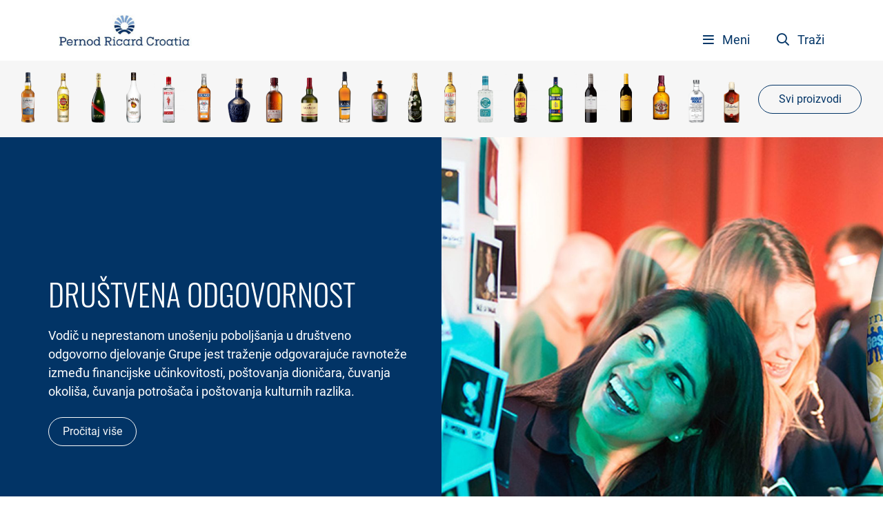

--- FILE ---
content_type: text/html; charset=UTF-8
request_url: https://pernod-ricard-croatia.com/
body_size: 38897
content:

<!DOCTYPE html>
<html lang="sl">
<head>

    <meta  charset="UTF-8">
    <meta name="viewport" content="width=device-width, initial-scale=1">

    <!-- Favicon -->
    <link rel="apple-touch-icon" sizes="57x57" href="/apple-icon-57x57.png">
    <link rel="apple-touch-icon" sizes="60x60" href="/apple-icon-60x60.png">
    <link rel="apple-touch-icon" sizes="72x72" href="/apple-icon-72x72.png">
    <link rel="apple-touch-icon" sizes="76x76" href="/apple-icon-76x76.png">
    <link rel="apple-touch-icon" sizes="114x114" href="/apple-icon-114x114.png">
    <link rel="apple-touch-icon" sizes="120x120" href="/apple-icon-120x120.png">
    <link rel="apple-touch-icon" sizes="144x144" href="/apple-icon-144x144.png">
    <link rel="apple-touch-icon" sizes="152x152" href="/apple-icon-152x152.png">
    <link rel="apple-touch-icon" sizes="180x180" href="/apple-icon-180x180.png">
    <link rel="icon" type="image/png" sizes="192x192"  href="/android-icon-192x192.png">
    <link rel="icon" type="image/png" sizes="32x32" href="/favicon-32x32.png">
    <link rel="icon" type="image/png" sizes="96x96" href="/favicon-96x96.png">
    <link rel="icon" type="image/png" sizes="16x16" href="/favicon-16x16.png">
    <link rel="manifest" href="/manifest.json">
    <meta name="msapplication-TileColor" content="#ffffff">
    <meta name="msapplication-TileImage" content="/ms-icon-144x144.png">
    <meta name="theme-color" content="#ffffff">

    <!-- SEO -->
    				
	<title>Dinamična tvrtka s dugom tradicijom - Pernod Ricard Croatia</title>
	<meta name="description" content="Naš glavni cilj je izgraditi naše marke i ponosni smo što se mnogi od njih svrstavaju među 100 najjačih svjetskih marki u kategoriji žestokih pića i vina." />

	<meta property="fb:app_id" content="">
	<meta property="og:url" content="https://pernod-ricard-croatia.com/" />
	<meta property="og:type" content="website" />
	<meta property="og:title" content="Dinamično podjetje z dolgoletno tradicijo - Pernod Ricard Slovenia" />
	<meta property="og:image" content="https://pernod-ricard-croatia.com/assets/uploads/images/_1200x630_crop_center-center_none/logo_1x1.jpg" />
	<meta property="og:image:width" content="1200" />
	<meta property="og:image:height" content="630" />
	<meta property="og:description" content="Naš glavni cilj je izgraditi naše marke i ponosni smo što se mnogi od njih svrstavaju među 100 najjačih svjetskih marki u kategoriji žestokih pića i vina." />
	<meta property="og:site_name" content="Pernod Ricard Croatia" />
	<meta property="og:locale" content="en" />
	<meta property="og:locale:alternate" content="en" />
	
	<meta name="twitter:card" content="summary_large_image" />
	<meta name="twitter:site" content="" />
	<meta name="twitter:url" content="https://pernod-ricard-croatia.com/" />
	<meta name="twitter:title" content="Dinamično podjetje z dolgoletno tradicijo - Pernod Ricard Slovenia" />
	<meta name="twitter:description" content="Naš glavni cilj je izgraditi naše marke i ponosni smo što se mnogi od njih svrstavaju među 100 najjačih svjetskih marki u kategoriji žestokih pića i vina." />
	<meta name="twitter:image" content="https://pernod-ricard-croatia.com/assets/uploads/images/_1200x600_crop_center-center_none/logo_1x1.jpg" />

	
	<link rel="home" href="https://pernod-ricard-croatia.com/" />
	<link rel="canonical" href="https://pernod-ricard-croatia.com/">

    <!-- Style -->
    <link rel="stylesheet" href="/assets/css/plugins.css?ver=1.0.4">
    <link rel="stylesheet" href="/assets/css/main.css?ver=1.0.5">

    <!-- Javascript -->
    <script src="/assets/js/plugins.js?ver=1.0.4"></script>

   

</head>
<body>




<header>
    <nav class="navbar p-0">

                <div class="search-form d-none align-items-center">
            <div class="container d-block">
                <div class="row">
                    <div class="col d-flex justify-content-between align-items-center">
                        <form action="https://pernod-ricard-croatia.com/trazenje">
                            <input type="text" class="form-control" name="q" placeholder="Traži ...">
                        </form>
                        <a href="javascript:" onclick="toggleMainSearchForm();" class="text-light close-button px-5 py-3"><i class="fal fa-times"></i></a>
                    </div>
                </div>
            </div>
        </div>

                <div class="container d-block nav-topbar">

            <div class="row">
                <div class="col">

                    <div class="d-flex align-items-end justify-content-between py-3">

                                                <a class="navbar-brand" href="/"><img src="/assets/images/PRC_Logo.jpg" alt="Pirnod Ricard Slovenia logo"></a>

                        <div class="header-actions">
                                                        <button class="navbar-toggler collapsed mr-md-3" type="button" data-toggle="collapse" data-target="#navbarsExample01" aria-controls="navbarsExample01" aria-expanded="false" aria-label="Toggle navigation">
                                <i class="far fa-bars mr-md-2"></i> <span class="d-none d-md-inline-block">Meni</span>
                            </button>

                                                        <button class="search-button d-none d-md-inline-block pr-0" onclick="toggleMainSearchForm()">
                                <i class="far fa-search mr-2"></i> Traži
                            </button>
                        </div>

                    </div>

                </div>
            </div>

        </div>

                <div class="navbar-collapse collapse nav-content" id="navbarsExample01">
            <div class="container d-block pb-5">
                <div class="row">
                    <div class="col-12 col-sm-6 col-md-3">
                        <div class="header-col-1">
                            <a href="/proizvodi" class="head-title">Proizvodi</a>
                            <ul class="head-links">
                                <li>
                                    <a href="/proizvodi">Naši proizvodi </a>
                                </li>
                            </ul>
                            <a href="/drustvena-odgovornost" class="head-title">Društvena odgovornost</a>
                            <ul class="head-links">
                                <li><a href="/drustvena-odgovornost/globalna-strategija">Globalna strategija</a></li>
                                <li><a href="/drustvena-odgovornost/lokalna-inicijativa">Lokalna inicijativa</a></li>
                                <li><a href="/drustvena-odgovornost/kodeks-trznisnog-komuniciranja">Kodeks tržišnog komuniciranja</a></li>
                            </ul>
                        </div>
                    </div>
                    <div class="col-12 col-sm-6 col-md-3">
                        <div class="header-col-2">
                            <a href="/o-nama" class="head-title">O nama</a>
                            <ul class="head-links">
                                <li><a href="/o-nama/pernod-ricard-croatia">Pernod Ricard Croatia</a></li>
                                <li><a href="/o-nama/pernod-ricard-u-svijetu">Pernod Ricard u svijetu</a></li>
                                <li><a href="/o-nama/povijest">Povijest</a></li>
                                <li><a href="/o-nama/vrijednosti">Vrijednosti</a></li>
                                <li><a href="/o-nama/zaposlenje">Zaposlenje</a></li>
                            </ul>
                        </div>
                    </div>
                    <div class="col-12 col-sm-6 col-md-3">
                        <div class="header-col-3">
                            <a href="/novosti" class="head-title">Novosti</a>
                            <ul class="head-links">
                                <li>
                                    <a href="/novosti">Novosti iz svijeta Pernod Ricard</a>
                                </li>
                            </ul>
                            <a href="/business-to-business" class="head-title">B2B</a>
                            <ul class="head-links">
                                <!-- <li><a href="#">Trgovina B2B</a></li> -->
                                <li><a href="/business-to-business">B2B Kontakt</a></li>
                            </ul>
                        </div>
                    </div>
                    <div class="col-12 col-sm-6 col-md-3">
                        <div class= "header-col-4">
                            <a href="/kontakt" class="head-title">Kontakt</a>
                            <ul class="head-links">
                                <li class="pb-4 mb-4 border-bottom"><a href="/kontakt">Kontaktirajte nas</a></li>
                                <li class="contact-item"><em>t</em> <a href= "phone:0038513440888">+385 1 3440 888</a></li>
                                <li class="contact-item"><em>e</em> <a href= "mailto:info@pernod-ricard-croatia.com">info@pernod-ricard-croatia.com</a></li>
                            </ul>
                            <div class="head-button pt-4 border-top mt-4">
                                <a href="https://www.pernod-ricard.com/en" target="_blank" class="btn btn-outline-light">Posjetite globalnu stranicu</a>
                            </div>
                        </div>
                    </div>
                </div>

            </div>
        </div>
    </nav>
</header>

<main>
    
	<style type="text/css">
	@media(max-width:768px) {
		.homepage-slider .slide .slide-content h2 {
			font-size: 30px;	
		}
	}
	</style>

                                    <section class="products-gallery opacity-0">
                <div class="container-fluid">
                    <div class="row">
                        <div class="col">
                            <div class="d-flex justify-content-between align-items-center py-3">
                                <div class="product-gallery-wrapper">
                                    <ul class="products-slider m-0 p-0">
                                                                                    <li>
                                                <span class="background-circle"><span class="circle"></span></span>
                                                <a href="https://pernod-ricard-croatia.com/proizvodi/škotski-viski-blended/chivas-regal">
                                                    <img src="https://pernod-ricard-croatia.com/assets/uploads/images/_thumbnail/chivas-12y_2.png" alt="Chivas Regal" class="img-responsive">
                                                </a>
                                            </li>
                                                                                    <li>
                                                <span class="background-circle"><span class="circle"></span></span>
                                                <a href="https://pernod-ricard-croatia.com/proizvodi/vodka/absolut">
                                                    <img src="https://pernod-ricard-croatia.com/assets/uploads/images/_thumbnail/absolut-original.png" alt="Absolut" class="img-responsive">
                                                </a>
                                            </li>
                                                                                    <li>
                                                <span class="background-circle"><span class="circle"></span></span>
                                                <a href="https://pernod-ricard-croatia.com/proizvodi/škotski-viski-blended/ballantines">
                                                    <img src="https://pernod-ricard-croatia.com/assets/uploads/images/_thumbnail/ballantines_finest.png" alt="Ballantine&#039;s" class="img-responsive">
                                                </a>
                                            </li>
                                                                                    <li>
                                                <span class="background-circle"><span class="circle"></span></span>
                                                <a href="https://pernod-ricard-croatia.com/proizvodi/irski-viski/jameson">
                                                    <img src="https://pernod-ricard-croatia.com/assets/uploads/images/_thumbnail/jameson-original.png" alt="Jameson" class="img-responsive">
                                                </a>
                                            </li>
                                                                                    <li>
                                                <span class="background-circle"><span class="circle"></span></span>
                                                <a href="https://pernod-ricard-croatia.com/proizvodi/cognac/martell">
                                                    <img src="https://pernod-ricard-croatia.com/assets/uploads/images/_thumbnail/Martell_VS.png" alt="Martell" class="img-responsive">
                                                </a>
                                            </li>
                                                                                    <li>
                                                <span class="background-circle"><span class="circle"></span></span>
                                                <a href="https://pernod-ricard-croatia.com/proizvodi/škotski-viski-blended/the-glenlivet">
                                                    <img src="https://pernod-ricard-croatia.com/assets/uploads/images/_thumbnail/glenlivet_founders_reserve.png" alt="The Glenlivet" class="img-responsive">
                                                </a>
                                            </li>
                                                                                    <li>
                                                <span class="background-circle"><span class="circle"></span></span>
                                                <a href="https://pernod-ricard-croatia.com/proizvodi/rum/havana-club">
                                                    <img src="https://pernod-ricard-croatia.com/assets/uploads/images/_thumbnail/havana_club-3.png" alt="Havana Club" class="img-responsive">
                                                </a>
                                            </li>
                                                                                    <li>
                                                <span class="background-circle"><span class="circle"></span></span>
                                                <a href="https://pernod-ricard-croatia.com/proizvodi/šampanjci-in-penine/g-h-mumm">
                                                    <img src="https://pernod-ricard-croatia.com/assets/uploads/images/_thumbnail/gh_mumm_grand.png" alt="G.H.Mumm" class="img-responsive">
                                                </a>
                                            </li>
                                                                                    <li>
                                                <span class="background-circle"><span class="circle"></span></span>
                                                <a href="https://pernod-ricard-croatia.com/proizvodi/liker/malibu">
                                                    <img src="https://pernod-ricard-croatia.com/assets/uploads/images/_thumbnail/malibu_200526_120032.png" alt="Malibu" class="img-responsive">
                                                </a>
                                            </li>
                                                                                    <li>
                                                <span class="background-circle"><span class="circle"></span></span>
                                                <a href="https://pernod-ricard-croatia.com/proizvodi/džin/beefeater">
                                                    <img src="https://pernod-ricard-croatia.com/assets/uploads/images/_thumbnail/beefeater_2022-12-15-093438.png" alt="Beefeater" class="img-responsive">
                                                </a>
                                            </li>
                                                                                    <li>
                                                <span class="background-circle"><span class="circle"></span></span>
                                                <a href="https://pernod-ricard-croatia.com/proizvodi/aperitiv/ricard">
                                                    <img src="https://pernod-ricard-croatia.com/assets/uploads/images/_thumbnail/ricard_200527_115516.png" alt="Ricard" class="img-responsive">
                                                </a>
                                            </li>
                                                                                    <li>
                                                <span class="background-circle"><span class="circle"></span></span>
                                                <a href="https://pernod-ricard-croatia.com/proizvodi/škotski-viski-blended/royal-salute">
                                                    <img src="https://pernod-ricard-croatia.com/assets/uploads/images/_thumbnail/royal_salute_200525_132157.png" alt="Royal Salute" class="img-responsive">
                                                </a>
                                            </li>
                                                                                    <li>
                                                <span class="background-circle"><span class="circle"></span></span>
                                                <a href="https://pernod-ricard-croatia.com/proizvodi/škotski-viski-blended/aberlour">
                                                    <img src="https://pernod-ricard-croatia.com/assets/uploads/images/_thumbnail/aberlour12.png" alt="Aberlour" class="img-responsive">
                                                </a>
                                            </li>
                                                                                    <li>
                                                <span class="background-circle"><span class="circle"></span></span>
                                                <a href="https://pernod-ricard-croatia.com/proizvodi/irski-viski/redbreast">
                                                    <img src="https://pernod-ricard-croatia.com/assets/uploads/images/_thumbnail/redbreast_200526_114036.png" alt="Redbreast" class="img-responsive">
                                                </a>
                                            </li>
                                                                                    <li>
                                                <span class="background-circle"><span class="circle"></span></span>
                                                <a href="https://pernod-ricard-croatia.com/proizvodi/škotski-viski-blended/scapa">
                                                    <img src="https://pernod-ricard-croatia.com/assets/uploads/images/_thumbnail/scapa.png" alt="Scapa" class="img-responsive">
                                                </a>
                                            </li>
                                                                                    <li>
                                                <span class="background-circle"><span class="circle"></span></span>
                                                <a href="https://pernod-ricard-croatia.com/proizvodi/džin/monkey-47">
                                                    <img src="https://pernod-ricard-croatia.com/assets/uploads/images/_thumbnail/monkey-47.png" alt="Monkey 47" class="img-responsive">
                                                </a>
                                            </li>
                                                                                    <li>
                                                <span class="background-circle"><span class="circle"></span></span>
                                                <a href="https://pernod-ricard-croatia.com/proizvodi/šampanjci-in-penine/perrier-jouët">
                                                    <img src="https://pernod-ricard-croatia.com/assets/uploads/images/_thumbnail/perrier-jouet_sampanjec.png" alt="Perrier-Jouët" class="img-responsive">
                                                </a>
                                            </li>
                                                                                    <li>
                                                <span class="background-circle"><span class="circle"></span></span>
                                                <a href="https://pernod-ricard-croatia.com/proizvodi/aperitiv/lillet">
                                                    <img src="https://pernod-ricard-croatia.com/assets/uploads/images/_thumbnail/lillet_blanc.png" alt="Lillet" class="img-responsive">
                                                </a>
                                            </li>
                                                                                    <li>
                                                <span class="background-circle"><span class="circle"></span></span>
                                                <a href="https://pernod-ricard-croatia.com/proizvodi/tequila/olmeca">
                                                    <img src="https://pernod-ricard-croatia.com/assets/uploads/images/_thumbnail/OLMECA-SILVER.png" alt="Olmeca" class="img-responsive">
                                                </a>
                                            </li>
                                                                                    <li>
                                                <span class="background-circle"><span class="circle"></span></span>
                                                <a href="https://pernod-ricard-croatia.com/proizvodi/liker/kahlua">
                                                    <img src="https://pernod-ricard-croatia.com/assets/uploads/images/_thumbnail/KAHLUA2.png" alt="Kahlua" class="img-responsive">
                                                </a>
                                            </li>
                                                                                    <li>
                                                <span class="background-circle"><span class="circle"></span></span>
                                                <a href="https://pernod-ricard-croatia.com/proizvodi/aperitiv/becherovka">
                                                    <img src="https://pernod-ricard-croatia.com/assets/uploads/images/_thumbnail/becherovka_200527_120140.png" alt="Becherovka" class="img-responsive">
                                                </a>
                                            </li>
                                                                                    <li>
                                                <span class="background-circle"><span class="circle"></span></span>
                                                <a href="https://pernod-ricard-croatia.com/proizvodi/vina-avstralija/jacobs-creek">
                                                    <img src="https://pernod-ricard-croatia.com/assets/uploads/images/_thumbnail/jacobs-creek-shiraz.png" alt="Jacob&#039;s Creek" class="img-responsive">
                                                </a>
                                            </li>
                                                                                    <li>
                                                <span class="background-circle"><span class="circle"></span></span>
                                                <a href="https://pernod-ricard-croatia.com/proizvodi/vina-španija/campo-viejo">
                                                    <img src="https://pernod-ricard-croatia.com/assets/uploads/images/_thumbnail/campoviejo_tempranillo.png" alt="Campo Viejo" class="img-responsive">
                                                </a>
                                            </li>
                                                                            </ul>
                                </div>
                                <a href="/proizvodi" class="btn btn-outline-primary mx-3 d-none d-md-inline-block">Svi proizvodi</a>
                            </div>
                        </div>
                    </div>
                    <div class="row d-md-none text-center">
                        <div class="col">
                            <a href="/proizvodi" class="btn btn-outline-primary my-3 d-inline-block">Svi proizvodi</a>
                        </div>
                    </div>
                </div>
            </section>
        

                <section class="homepage-slider">
            <div class="main-slider">
                                <div class="slide" style="background-color:#023466;">
                    <div class="container">
                        <div class="row">
                            <div class="col-12 col-md-6 d-flex align-items-center px-0">
                                <div class="slide-content pr-md-5">
                                    <div class="mobile-image d-block d-md-none" style="background-image: url(https://pernod-ricard-croatia.com/assets/uploads/images/_bannerImage/odgovornost.jpg)"></div>
                                    <h2 class="mb-3">Društvena odgovornost</h2>
                                                                        <p class="mb-4">Vodič u neprestanom unošenju poboljšanja u društveno odgovorno djelovanje Grupe jest traženje odgovarajuće ravnoteže između financijske učinkovitosti, poštovanja dioničara, čuvanja okoliša, čuvanja potrošača i poštovanja kulturnih razlika.</p>
                                                                        <a href="https://pernod-ricard-croatia.com/drustvena-odgovornost"  type="button" class="btn btn-outline-light">Pročitaj više</a>
                                </div>
                            </div>
                            <div class="d-none d-md-block col-md-6 position-relative">
                                <img src="https://pernod-ricard-croatia.com/assets/uploads/images/_bannerImage/odgovornost.jpg" alt="" role="presentation">
                            </div>
                        </div>
                    </div>
                </div>
                            </div>
                    </section>


                    <section class="blogs py-5 bg-light">
        <div class="container">
            <div class="row mb-3">
                <div class="col">
                    <p class="section-title">Novosti</p>
                </div>
            </div>
            <div class="row mb-3 mb-md-5">
                                    <div class="col-12 col-sm-6 col-md-4 mb-4 mb-md-0">
                        <div class="blog-card">
        <div style="background-image: url(https://pernod-ricard-croatia.com/assets/uploads/images/_blogThumbnail2/drink-watter.jpg)" class="thumbnail-image"></div>
        <div class="blog-content">
        <p class="date">22.3.2024</p>
        <h3 class="match-height-row">Pernod Ricard pokreće novu digitalnu kampanju za svoju vodeću inicijativu odgovornog konzumiranja: Pijte više vode</h3>
        <a href="https://pernod-ricard-croatia.com/novosti/pernod-ricard-pokrece-novu-digitalnu-kampanju-za-svoju-vodecu-inicijativu-odgovornog-konzumiranja-pijte-vise-vode" type="button" class="btn btn-outline-primary">Pročitaj više</a>
    </div>
    <a href="https://pernod-ricard-croatia.com/novosti/pernod-ricard-pokrece-novu-digitalnu-kampanju-za-svoju-vodecu-inicijativu-odgovornog-konzumiranja-pijte-vise-vode" class="blog-link"></a>
</div>                    </div>
                                    <div class="col-12 col-sm-6 col-md-4 mb-4 mb-md-0">
                        <div class="blog-card">
        <div style="background-image: url(https://pernod-ricard-croatia.com/assets/uploads/images/_blogThumbnail2/fc366836-82d9-4476-a145-32a8215c979f.jpeg)" class="thumbnail-image"></div>
        <div class="blog-content">
        <p class="date">4.3.2024</p>
        <h3 class="match-height-row">Pernod Ricard se pridružuje Svjetskom poslovnom vijeću za održivi razvoj</h3>
        <a href="https://pernod-ricard-croatia.com/novosti/pernod-ricard-se-pridruzuje-svjetskom-poslovnom-vijecu-za-odrzivi-razvoj" type="button" class="btn btn-outline-primary">Pročitaj više</a>
    </div>
    <a href="https://pernod-ricard-croatia.com/novosti/pernod-ricard-se-pridruzuje-svjetskom-poslovnom-vijecu-za-odrzivi-razvoj" class="blog-link"></a>
</div>                    </div>
                                    <div class="col-12 col-sm-6 col-md-4 mb-4 mb-md-0">
                        <div class="blog-card">
        <div style="background-image: url(https://pernod-ricard-croatia.com/assets/uploads/images/_blogThumbnail2/sustainibility.jpg)" class="thumbnail-image"></div>
        <div class="blog-content">
        <p class="date">21.2.2024</p>
        <h3 class="match-height-row">Pernod Ricard objavljuje novu upravu za održivost i odgovornost</h3>
        <a href="https://pernod-ricard-croatia.com/novosti/pernod-ricard-objavljuje-novu-upravu-za-odrzivost-i-odgovornost" type="button" class="btn btn-outline-primary">Pročitaj više</a>
    </div>
    <a href="https://pernod-ricard-croatia.com/novosti/pernod-ricard-objavljuje-novu-upravu-za-odrzivost-i-odgovornost" class="blog-link"></a>
</div>                    </div>
                            </div>
            <div class="row">
                <div class="col text-center">
                    <a href="/novosti" type="button" class="btn btn-outline-primary">Sve novosti</a>
                </div>
            </div>
        </div>
    </section>


                <section class="full-page-banner py-4" style="background-image: url(/assets/images/homepageImg/DruzbenaOdgovornost_Banner.png)">
            <div class="container">
                <div class="row">
                    <div class="col text-center">
                        <div class="banner-content d-flex align-items-center justify-content-center">
                            <div>
                                <h2>Društvena <span>odgovornost</span></h2>
                                <p>Vodič u neprestanom unošenju poboljšanja u društveno odgovorno djelovanje Grupe jest traženje odgovarajuće ravnoteže između financijske učinkovitosti, poštovanja dioničara, čuvanja okoliša, čuvanja potrošača i poštovanja kulturnih razlika.</p>
                                <img src="/assets/images/homepageImg/LetsBeSmart.png" alt="" role="presentation" class="img-responsive d-block mx-auto my-4">
                                <a href="/drustvena-odgovornost" class="btn btn-outline-light">Društvena odgovornost</a>
                            </div>
                        </div>
                    </div>
                </div>
            </div>
        </section>

                <section class="full-page-banner py-4" style="background-image: url(/assets/images/homepageImg/PRWorld_Banner.png)">
            <div class="container">
                <div class="row">
                    <div class="col text-center">
                        <div class="banner-content d-flex align-items-center justify-content-center">
                            <div>
                                <h2>Pernod Ricard</h2>
                                <h3 class="my-4">Pernod Ricard je među vodećim poduzećima u svijetu na području industrije vina i žestokih pića. </h3>
                                <p>Od osnivanja 1975. godine poduzeće Pernod Ricard diktiralo je neprestani razvoj koji se temelji na ambicijama i vrijednostima s kojima poduzeće izražava svoj identitet i poslovnu kulturu.</p>
                                <a href="/o-nama/pernod-ricard-u-svijetu" class="btn btn-outline-light">Pernod Ricard u svijetu</a>
                            </div>
                        </div>
                    </div>
                </div>
            </div>
        </section>

    </main>


<footer>
    <div class="footer-content">
        <div class="container py-4">
            <div class="row">
                <div class="col-12 col-sm-6 col-md-3">
                    <div class="header-col-1">
                        <a href="/proizvodi" class="head-title">Proizvodi</a>
                        <ul class="head-links">
                            <li>
                                <a href="/proizvodi">Naši proizvodi </a>
                            </li>
                        </ul>
                        <a href="/drustvena-odgovornost" class="head-title d-block mt-3">Društvena odgovornost</a>
                        <ul class="head-links">
                            <li><a href="/drustvena-odgovornost/globalna-strategija">Globalna strategija</a></li>
                            <li><a href="/drustvena-odgovornost/lokalna-inicijativa">Lokalna inicijativa</a></li>
                            <li><a href="/drustvena-odgovornost/kodeks-trznisnog-komuniciranja">Kodeks tržišnog komuniciranja</a></li>
                        </ul>
                    </div>
                </div>
                <div class="col-12 col-sm-6 col-md-3">
                    <div class="header-col-2">
                        <a href="/o-nama" class="head-title">O nama</a>
                        <ul class="head-links">
                            <li><a href="/o-nama/pernod-ricard-croatia">Pernod Ricard Croatia</a></li>
                            <li><a href="/o-nama/pernod-ricard-u-svijetu">Pernod Ricard u svijetu</a></li>
                            <li><a href="/o-nama/povijest">Povijest</a></li>
                            <li><a href="/o-nama/vrijednosti">Vrijednosti</a></li>
                            <li><a href="/o-nama/zaposlenje">Zaposlenje</a></li>
                        </ul>
                    </div>
                </div>
                <div class="col-12 col-sm-6 col-md-3">
                    <div class="header-col-3">
                        <a href="/novosti" class="head-title">Novosti</a>
                        <ul class="head-links">
                            <li>
                                <a href="/novosti">Novosti iz svijeta Pernod Ricard</a>
                            </li>
                        </ul>
                        <a href="/business-to-business" class="head-title d-block mt-3">B2B</a>
                        <ul class="head-links">
                            <!-- <li><a href="#">Trgovina B2B</a></li> -->
                            <li><a href="/business-to-business">B2B Kontakt</a></li>
                        </ul>
                    </div>
                </div>
                <div class="col-12 col-sm-6 col-md-3">
                    <div class= "header-col-4">
                        <a class="navbar-brand border-bottom pb-4 mb-4" href="/"><img src="/assets/images/pernod_cro_logo_grey.png"></a>
                        <ul class="head-links">
                            <li class="contact-item d-flex justify-content-start"><em>a</em> <a href="javascript:">AVENIJA VEĆESLAVA HOLJEVCA 40, 10 020 ZAGREB</a></li>
                            <li class="contact-item"><em>t</em> <a href="phone:0038513440888">+385 1 3440 888</a></li>
                            <li class="contact-item"><em>iob</em> <a href="javascript:">45484104337</a></li>
                            <li class="contact-item"><em>e</em> <a href="mailto:info@pernod-ricard-croatia.com">info@pernod-ricard-croatia.com</a></li>
                        </ul>
                        <div class="head-button pt-4 border-top mt-4"></div>
                    </div>
                </div>
            </div>
            <div class="row pt-4">
                <div class="col-12 col-md-9">
                    <div class="news-subscription-button d-block d-md-flex align-items-center justify-content-between p-2 text-center text-md-left mb-4 mb-md-0">
                        <img src="/assets/images/excellence-operationnelle_0.png" role="presentation" alt="" class="mx-auto mb-3 mb-md-0 mx-md-0 img-fluid">
                        <p class="m-0 px-3">
                            PRETPLATITE SE NA E-VIJESTI IZ ŠARENOG SVIJETA ROBNIH MARKI GRUPE PERNOD RICARD.
                        </p>
                        <a href="/periskop" class="link"></a>
                    </div>
                </div>
            </div>
        </div>
    </div>

    <div class="bottom-footer">
        <div class="container">
            <div class="row">
                <div class="col">
                    <ul class="d-md-flex justify-content-between align-items-center list-inline m-0 py-4">
                        <li class="list-inline-item mb-3 mb-md-0">
                            <p class="m-0">Molimo Vas da naše proizvode odgovorno konzumirate.</p>
                        </li>
                        <li class="list-inline-item mb-3 mb-md-0">
                            <img src="/assets/images/logo_responsible_party_long.png" alt="" role="presentation" class="img-responsive">
                        </li>
                        <li class="list-inline-item mb-3 mb-md-0">
                            <p class="m-0">
                                © Pernod Ricard Croatia, 2026
                            </p>
                        </li>
                        <li class="list-inline-item mb-3 mb-md-0 d-block d-md-inline-block">
                            <a href="/stranica/pravna-obavijest">Pravna obavijest</a>
                        </li>
                        <li class="list-inline-item mb-3 mb-md-0 d-block d-md-inline-block">
                            <a href="/stranica/suglasnost-za-obradu-osobnih-podataka">Obrada osobnih podataka</a>
                        </li>
                        <li class="list-inline-item mb-3 mb-md-0 d-block d-md-inline-block">
                            <a href="http://www.emporij.net/">Autori</a>
                        </li>
                    </ul>
                </div>
            </div>
        </div>
    </div>
</footer>
<script src="/assets/js/main.js?ver=1.0.4"></script>

<!-- Age verification -->
<script>if(!userAgentIsCrawler() && !checkCookie("prn_year") && "naslovna-stran" !== "godina") { window.location.href = "/godina" }</script>

</body>
</html>



--- FILE ---
content_type: text/css
request_url: https://pernod-ricard-croatia.com/assets/css/main.css?ver=1.0.5
body_size: 32257
content:
@font-face{font-family:Monoton;src:url("/assets/fonts/subset-Monoton-Regular.woff2") format("woff2"),url("/assets/fonts/subset-Monoton-Regular.woff") format("woff");font-weight:400;font-style:normal}@font-face{font-family:Oswald;font-style:normal;font-weight:200;src:url("/assets/fonts/oswald-v31-latin-ext_latin-200.eot");src:local(""),url("/assets/fonts/oswald-v31-latin-ext_latin-200.eot?#iefix") format("embedded-opentype"),url("/assets/fonts/oswald-v31-latin-ext_latin-200.woff2") format("woff2"),url("/assets/fonts/oswald-v31-latin-ext_latin-200.woff") format("woff"),url("/assets/fonts/oswald-v31-latin-ext_latin-200.ttf") format("truetype"),url("/assets/fonts/oswald-v31-latin-ext_latin-200.svg#Oswald") format("svg")}@font-face{font-family:Oswald;font-style:normal;font-weight:300;src:url("/assets/fonts/oswald-v31-latin-ext_latin-300.eot");src:local(""),url("/assets/fonts/oswald-v31-latin-ext_latin-300.eot?#iefix") format("embedded-opentype"),url("/assets/fonts/oswald-v31-latin-ext_latin-300.woff2") format("woff2"),url("/assets/fonts/oswald-v31-latin-ext_latin-300.woff") format("woff"),url("/assets/fonts/oswald-v31-latin-ext_latin-300.ttf") format("truetype"),url("/assets/fonts/oswald-v31-latin-ext_latin-300.svg#Oswald") format("svg")}@font-face{font-family:Oswald;font-style:normal;font-weight:400;src:url("/assets/fonts/oswald-v31-latin-ext_latin-regular.eot");src:local(""),url("/assets/fonts/oswald-v31-latin-ext_latin-regular.eot?#iefix") format("embedded-opentype"),url("/assets/fonts/oswald-v31-latin-ext_latin-regular.woff2") format("woff2"),url("/assets/fonts/oswald-v31-latin-ext_latin-regular.woff") format("woff"),url("/assets/fonts/oswald-v31-latin-ext_latin-regular.ttf") format("truetype"),url("/assets/fonts/oswald-v31-latin-ext_latin-regular.svg#Oswald") format("svg")}@font-face{font-family:Oswald;font-style:normal;font-weight:500;src:url("/assets/fonts/oswald-v31-latin-ext_latin-500.eot");src:local(""),url("/assets/fonts/oswald-v31-latin-ext_latin-500.eot?#iefix") format("embedded-opentype"),url("/assets/fonts/oswald-v31-latin-ext_latin-500.woff2") format("woff2"),url("/assets/fonts/oswald-v31-latin-ext_latin-500.woff") format("woff"),url("/assets/fonts/oswald-v31-latin-ext_latin-500.ttf") format("truetype"),url("/assets/fonts/oswald-v31-latin-ext_latin-500.svg#Oswald") format("svg")}@font-face{font-family:Oswald;font-style:normal;font-weight:600;src:url("/assets/fonts/oswald-v31-latin-ext_latin-600.eot");src:local(""),url("/assets/fonts/oswald-v31-latin-ext_latin-600.eot?#iefix") format("embedded-opentype"),url("/assets/fonts/oswald-v31-latin-ext_latin-600.woff2") format("woff2"),url("/assets/fonts/oswald-v31-latin-ext_latin-600.woff") format("woff"),url("/assets/fonts/oswald-v31-latin-ext_latin-600.ttf") format("truetype"),url("/assets/fonts/oswald-v31-latin-ext_latin-600.svg#Oswald") format("svg")}@font-face{font-family:Oswald;font-style:normal;font-weight:700;src:url("/assets/fonts/oswald-v31-latin-ext_latin-700.eot");src:local(""),url("/assets/fonts/oswald-v31-latin-ext_latin-700.eot?#iefix") format("embedded-opentype"),url("/assets/fonts/oswald-v31-latin-ext_latin-700.woff2") format("woff2"),url("/assets/fonts/oswald-v31-latin-ext_latin-700.woff") format("woff"),url("/assets/fonts/oswald-v31-latin-ext_latin-700.ttf") format("truetype"),url("/assets/fonts/oswald-v31-latin-ext_latin-700.svg#Oswald") format("svg")}@font-face{font-family:Roboto;font-style:normal;font-weight:300;src:url("/assets/fonts/roboto-v20-latin-ext_latin-300.eot");src:local("Roboto Light"),local("Roboto-Light"),url("/assets/fonts/roboto-v20-latin-ext_latin-300.eot?#iefix") format("embedded-opentype"),url("/assets/fonts/roboto-v20-latin-ext_latin-300.woff2") format("woff2"),url("/assets/fonts/roboto-v20-latin-ext_latin-300.woff") format("woff"),url("/assets/fonts/roboto-v20-latin-ext_latin-300.ttf") format("truetype"),url("/assets/fonts/roboto-v20-latin-ext_latin-300.svg#Roboto") format("svg")}@font-face{font-family:Roboto;font-style:normal;font-weight:400;src:url("/assets/fonts/roboto-v20-latin-ext_latin-regular.eot");src:local("Roboto"),local("Roboto-Regular"),url("/assets/fonts/roboto-v20-latin-ext_latin-regular.eot?#iefix") format("embedded-opentype"),url("/assets/fonts/roboto-v20-latin-ext_latin-regular.woff2") format("woff2"),url("/assets/fonts/roboto-v20-latin-ext_latin-regular.woff") format("woff"),url("/assets/fonts/roboto-v20-latin-ext_latin-regular.ttf") format("truetype"),url("/assets/fonts/roboto-v20-latin-ext_latin-regular.svg#Roboto") format("svg")}@font-face{font-family:Roboto;font-style:normal;font-weight:500;src:url("/assets/fonts/roboto-v20-latin-ext_latin-500.eot");src:local("Roboto Medium"),local("Roboto-Medium"),url("/assets/fonts/roboto-v20-latin-ext_latin-500.eot?#iefix") format("embedded-opentype"),url("/assets/fonts/roboto-v20-latin-ext_latin-500.woff2") format("woff2"),url("/assets/fonts/roboto-v20-latin-ext_latin-500.woff") format("woff"),url("/assets/fonts/roboto-v20-latin-ext_latin-500.ttf") format("truetype"),url("/assets/fonts/roboto-v20-latin-ext_latin-500.svg#Roboto") format("svg")}@font-face{font-family:Roboto;font-style:normal;font-weight:700;src:url("/assets/fonts/roboto-v20-latin-ext_latin-700.eot");src:local("Roboto Bold"),local("Roboto-Bold"),url("/assets/fonts/roboto-v20-latin-ext_latin-700.eot?#iefix") format("embedded-opentype"),url("/assets/fonts/roboto-v20-latin-ext_latin-700.woff2") format("woff2"),url("/assets/fonts/roboto-v20-latin-ext_latin-700.woff") format("woff"),url("/assets/fonts/roboto-v20-latin-ext_latin-700.ttf") format("truetype"),url("/assets/fonts/roboto-v20-latin-ext_latin-700.svg#Roboto") format("svg")}@font-face{font-family:Roboto;font-style:normal;font-weight:900;src:url("/assets/fonts/roboto-v20-latin-ext_latin-900.eot");src:local("Roboto Black"),local("Roboto-Black"),url("/assets/fonts/roboto-v20-latin-ext_latin-900.eot?#iefix") format("embedded-opentype"),url("/assets/fonts/roboto-v20-latin-ext_latin-900.woff2") format("woff2"),url("/assets/fonts/roboto-v20-latin-ext_latin-900.woff") format("woff"),url("/assets/fonts/roboto-v20-latin-ext_latin-900.ttf") format("truetype"),url("/assets/fonts/roboto-v20-latin-ext_latin-900.svg#Roboto") format("svg")}body{font-family:Roboto,sans-serif;color:#20262c}body.simple{background-size:cover;background-repeat:no-repeat;background-position:50%}h1,h2,h3,h4,h5,h6{font-family:Oswald,sans-serif;font-weight:300}.btn{border-radius:30px;padding:8px 20px}.btn-outline-primary{border:1px solid #023466;color:#023466}.btn-outline-primary,.btn-outline-primary:hover{transition:border .25s,color .25s;-webkit-transition:border .25s,color .25s;-moz-transition:border .25s,color .25s;-o-transition:border .25s,color .25s}.btn-outline-primary:hover{background:#023466;border:1px solid #fff;color:#fff}.btn-secondary{background-color:#023466;color:#fff;border:none}.btn-secondary:active,.btn-secondary:focus,.btn-secondary:hover{background-color:#00427a!important;color:#fff;-webkit-box-shadow:none!important;box-shadow:none!important}.form-control:focus{-webkit-box-shadow:none!important;box-shadow:none!important}.text-primary-light{color:#71a0cb}.text-default{color:#20262c!important}.text-grey{color:#b3b3b3!important}:focus{outline:none}.bg-light{background:#f4f4f4!important}.small-title{font-size:22px;color:#023466;font-family:Roboto,sans-serif;font-weight:300}.pernod-title h1{font-size:44px;font-family:Oswald,sans-serif;text-transform:uppercase}.pernod-title h1,.pernod-title h2{color:#023466;margin-top:0;margin-bottom:20px;font-weight:300}.pernod-title h2{font-size:22px}form label{font-size:14px;line-height:25px;text-transform:uppercase;color:#023466;letter-spacing:.48px;font-weight:400;margin-bottom:3px;margin-top:10px}form label.legal{text-transform:none}form label span:not(.text){color:red;display:inline-block;margin-left:2px}form input,form textarea{background-color:#f6f6f6!important;border-radius:0!important}form .extra{font-family:Roboto,sans-serif;font-size:18px;font-weight:700;font-stretch:normal;font-style:normal;line-height:1.5;letter-spacing:normal;text-align:left;color:#023466;margin-bottom:0}.opacity-0{opacity:0}.small-text{font-family:Roboto,sans-serif;font-size:14px;font-weight:400;font-stretch:normal;font-style:normal;line-height:1.64;letter-spacing:normal;text-align:left;color:#676b70}blockquote img{max-width:40px;float:none;width:auto;position:relative;top:-10px}blockquote .text{color:#00427a;font-family:Roboto,sans-serif;font-size:22px;font-weight:300;font-stretch:normal;font-style:normal;line-height:1.36;letter-spacing:normal;text-align:left}blockquote .author{font-family:Roboto,sans-serif;color:#71a0cb}.ignore-label,blockquote .author{font-size:18px;font-weight:400;font-stretch:normal;font-style:normal;line-height:1.5;letter-spacing:normal;text-align:left}.ignore-label{text-transform:none;color:#20262c;display:inline-block;margin-left:5px}header .navbar .search-form{position:absolute;top:0;left:0;right:0;bottom:0;z-index:100;background-color:#00427a}header .navbar .search-form form{display:block;width:100%}header .navbar .search-form form input{background:none;border:none;color:#fff;font-size:28px;border-radius:0;padding:0;width:100%;display:block;background-color:transparent!important}header .navbar .search-form form ::-webkit-input-placeholder{color:#fff;opacity:1}header .navbar .search-form form ::-moz-placeholder{color:#fff;opacity:1}header .navbar .search-form form ::-ms-input-placeholder{opacity:1}header .navbar .search-form form ::placeholder{color:#fff;opacity:1}header .navbar .search-form form :-ms-input-placeholder,header .navbar .search-form form ::-ms-input-placeholder{color:#fff}header .navbar .search-form .close-button{font-size:24px}header .navbar .nav-topbar .navbar-brand img{width:210px;max-width:100%;display:block}header .navbar .nav-topbar button{color:#023466;font-size:18px}header .navbar .nav-topbar button.search-button{background:transparent;border:none}header .navbar .nav-topbar button:focus{outline:none}header .navbar .nav-content{background-color:#00427a;position:absolute;top:88px;left:0;right:0;z-index:1000}header .navbar .nav-content .head-title{color:#71a0cb;text-transform:uppercase;font-size:22px;font-family:Oswald,sans-serif;margin-bottom:5px;margin-top:40px;font-weight:300;display:inline-block}header .navbar .nav-content .head-links{margin:0;padding:0;list-style:none}header .navbar .nav-content .head-links li{margin-bottom:7px}header .navbar .nav-content .head-links li:last-child{margin-bottom:0}header .navbar .nav-content .head-links li a,header .navbar .nav-content .head-links li em{color:#fff}header .navbar .nav-content .head-links li em{color:#71a0cb;margin-right:5px;font-weight:700}header .navbar .nav-content .border-bottom,header .navbar .nav-content .border-top{border-color:#699bcc!important}footer{border-top:2px solid #fff}footer .footer-content{background-color:#023466}footer .footer-content .head-title{color:#71a0cb;text-transform:uppercase;font-size:22px;font-family:Oswald,sans-serif;margin-bottom:5px;font-weight:300;display:inline-block}footer .footer-content .head-links{margin:0;padding:0;list-style:none}footer .footer-content .head-links li{margin-bottom:7px}footer .footer-content .head-links li:last-child{margin-bottom:0}footer .footer-content .head-links li a,footer .footer-content .head-links li em{color:#fff}footer .footer-content .head-links li em{color:#71a0cb;margin-right:5px;font-weight:700}footer .footer-content .border-bottom,footer .footer-content .border-top{border-color:#699bcc!important}footer .bottom-footer{background:#032548;border-top:2px solid #1a446e}footer .bottom-footer img{max-width:200px}footer .bottom-footer a,footer .bottom-footer p{color:#71a0cb;font-size:14px}.products-gallery{background-color:#f6f6f6}.products-gallery .product-gallery-wrapper{overflow:hidden}.products-gallery .product-gallery-wrapper .products-slider li{position:relative;padding-bottom:5px}.products-gallery .product-gallery-wrapper .products-slider li:after{content:" ";position:absolute;bottom:0;left:15px;right:15px;height:3px;background:transparent;z-index:-1;transition:background .25s;-moz-transition:background .25s;-o-transition:background .25s;-webkit-transition:background .25s}.products-gallery .product-gallery-wrapper .products-slider li:hover .background-circle .circle,.products-gallery .product-gallery-wrapper .products-slider li:hover:after{background:#71a0cb;transition:background .25s;-moz-transition:background .25s;-o-transition:background .25s;-webkit-transition:background .25s}.products-gallery .product-gallery-wrapper .products-slider li a{position:relative}.products-gallery .product-gallery-wrapper .products-slider li a img{width:100px;max-width:100%;margin:0 auto}.products-gallery .product-gallery-wrapper .products-slider li .background-circle{position:absolute;top:15%;left:0;right:0;bottom:0;display:block;z-index:-1}.products-gallery .product-gallery-wrapper .products-slider li .background-circle .circle{background:transparent;border-radius:50%;width:100%;max-width:100px;display:block;margin:0 auto;height:75%;max-height:100px;transition:background .25s;-moz-transition:background .25s;-o-transition:background .25s;-webkit-transition:background .25s}.products-gallery a.btn{min-width:150px}.homepage-slider{position:relative;overflow:hidden}.homepage-slider .slide{background-position:100%;background-repeat:no-repeat;background-size:50% auto;background-color:#1f1955;color:#fff;min-height:650px;position:relative}.homepage-slider .slide .container,.homepage-slider .slide .row{position:absolute;left:15px;right:15px;top:0;bottom:0;width:auto}.homepage-slider .slide .slide-content .mobile-image{height:200px;background-position:50%;background-size:cover;margin-bottom:25px}.homepage-slider .slide .slide-content h2{font-size:44px;text-transform:uppercase;font-family:Oswald,sans-serif;font-weight:300}.homepage-slider .slide .slide-content p{font-size:18px;letter-spacing:0;line-height:27px;margin-top:20px}.homepage-slider .slide img{position:absolute;top:0;left:0;bottom:0;max-height:650px}.homepage-slider .main-slider-controls{position:absolute;bottom:20px;left:0;right:0}.homepage-slider .main-slider-controls a{color:#fff}.homepage-slider .main-slider-controls li.slick-dot.active-dot i:before{background:#fff;border-radius:50%}@media (max-width:768px){.homepage-slider .slide{background-image:none!important;min-height:650px}.homepage-slider .main-slider-controls{bottom:0;left:15px}}.section-title{color:#023466;text-align:center;font-family:Roboto,sans-serif;font-size:32px;font-weight:300}.blog-card{background:#fff;position:relative;-webkit-box-shadow:1px 2px 6px #eee;box-shadow:1px 2px 6px #eee}.blog-card,.blog-card:hover{-webkit-transition:-webkit-box-shadow .25s;transition:-webkit-box-shadow .25s;transition:box-shadow .25s;transition:box-shadow .25s,-webkit-box-shadow .25s}.blog-card:hover{-webkit-box-shadow:8px 8px 0 #acc6dd;box-shadow:8px 8px 0 #acc6dd}.blog-card:hover .btn{background:#023466;border:1px solid #fff;color:#fff}.blog-card .thumbnail-image{background-size:cover;height:200px;background-position:50%}.blog-card .blog-content{padding:15px 25px 25px}.blog-card .blog-content .date{font-size:16px;color:#71a0cb}.blog-card .blog-content .align-center{text-align:center}.blog-card .blog-content h3{font-weight:300;margin-bottom:25px;font-family:Roboto,sans-serif;font-size:22px;font-stretch:normal;font-style:normal;line-height:1.27;letter-spacing:normal;text-align:left;color:#023466}.blog-card .blog-link{position:absolute;top:0;left:0;right:0;bottom:0}.full-page-banner{background-position:50%;background-size:cover;background-repeat:no-repeat}.full-page-banner .banner-content{min-height:450px}.full-page-banner>div{width:500px;max-width:100%;color:#fff}.full-page-banner>div h2{font-size:38px;text-transform:uppercase;font-family:Monoton,sans-serif}.full-page-banner>div h3{font-size:22px;font-family:Roboto,sans-serif;font-weight:300;line-height:1.4}.full-page-banner>div p{font-size:15px}.news-subscription-button{background:#fff;border-radius:8px;width:600px;max-width:100%;position:relative}.news-subscription-button img{width:170px;max-width:100%;display:block}.news-subscription-button p{font-size:22px;text-transform:uppercase;color:#023466;font-family:Oswald,sans-serif;letter-spacing:.64px;font-weight:300}.news-subscription-button a.link{position:absolute;top:0;left:0;right:0;bottom:0}.single-product .product-header .breadcrumbs{color:#fff}.single-product .product-header .breadcrumbs ul li{opacity:.5}.single-product .product-header .breadcrumbs ul li i{font-size:14px}.single-product .product-header .breadcrumbs ul li a{color:#fff}.single-product .product-header .breadcrumbs ul li:last-child{opacity:1}.single-product .product-header h1{font-size:22px;font-family:Roboto,sans-serif;font-weight:300;line-height:1.5}.single-product .product-header .main-image-gallery{z-index:100}.single-product .product-content .variants-gallery{position:relative}.single-product .product-content .variants-gallery ul:not(.slick-dots){padding:0 40px;margin:0}.single-product .product-content .variants-gallery ul:not(.slick-dots) li{position:relative;padding-bottom:5px}.single-product .product-content .variants-gallery .slick-dots{position:absolute;bottom:-40px;text-align:center;z-index:100;left:0;width:100%}.single-product .product-content .variants-gallery .slick-dots li{display:inline-block;vertical-align:top;margin:0 8px}.single-product .product-content .variants-gallery .slick-dots li button{font-size:0;padding:5px;border-radius:50%;background-color:transparent;border:1px solid #00427a}.single-product .product-content .variants-gallery .slick-dots li button:focus{outline:none!important}.single-product .product-content .variants-gallery .slick-dots li.slick-active button{background-color:#00427a}.single-product .product-content .variants-gallery .gallery-item:after{content:" ";position:absolute;bottom:0;left:15px;right:15px;height:3px;background:transparent;z-index:-1;transition:background .25s;-moz-transition:background .25s;-o-transition:background .25s;-webkit-transition:background .25s}.single-product .product-content .variants-gallery .gallery-item.active-variant .background-circle .circle,.single-product .product-content .variants-gallery .gallery-item.active-variant:after,.single-product .product-content .variants-gallery .gallery-item:hover .background-circle .circle,.single-product .product-content .variants-gallery .gallery-item:hover:after{background:#71a0cb;transition:background .25s;-moz-transition:background .25s;-o-transition:background .25s;-webkit-transition:background .25s}.single-product .product-content .variants-gallery .gallery-item a{position:relative}.single-product .product-content .variants-gallery .gallery-item a img{width:100px;max-width:100%;margin:0 auto}.single-product .product-content .variants-gallery .gallery-item .background-circle{position:absolute;top:30px;left:0;right:0;bottom:0;display:block;z-index:-1}.single-product .product-content .variants-gallery .gallery-item .background-circle .circle{background:transparent;border-radius:50%;width:90px;height:90px;display:block;margin:0 auto;transition:background .25s;-moz-transition:background .25s;-o-transition:background .25s;-webkit-transition:background .25s}.single-product .product-content .variants-gallery .slick-arrow{position:absolute;top:50%}.single-product .product-content .variants-gallery .slick-arrow.next-arrow{right:0}.single-product .product-content .variants-gallery .slick-arrow.prev-arrow{left:0}.single-product .product-content .variants-content h2{font-size:32px;font-family:Oswald,sans-serif;line-height:1.5;color:#023466;font-weight:300}.single-product .product-content .variants-content h3{font-size:18px;line-height:1.5;color:#20262c;font-weight:300;font-family:Roboto,sans-serif}.single-product .product-social{font-size:22px;font-family:Roboto,sans-serif;overflow:hidden}.single-product .product-social .social-wrapper{border-radius:8px;position:relative}.single-product .product-social .social-wrapper:after{content:" ";display:block;position:absolute;top:0;left:0;right:-9999px;bottom:0;z-index:-1;border-radius:8px}.single-product .product-social .social-wrapper:before{content:" ";display:block;position:absolute;top:50%;left:-9999px;right:0;bottom:0;z-index:-2;background:#f6f6f6}@media (max-width:768px){.single-product .product-social .social-wrapper:after{left:-9999px}}.single-product .product-social .social-wrapper ul{font-weight:300}.single-product .product-description{background:#f6f6f6}.single-product .product-description .story{width:700px;max-width:100%;margin:0 auto}.single-product .product-description .story h2{font-size:44px;font-family:Oswald,sans-serif;color:#023466;margin-bottom:25px;font-weight:300}.single-product .product-description .story h4{margin:20px 0;font-weight:300;font-family:Roboto,sans-serif;font-size:22px;font-stretch:normal;font-style:normal;line-height:1.36;letter-spacing:normal;text-align:left;color:#023466}.single-product .product-description .story h3{font-size:22px;line-height:30px;margin:20px 0}.single-product .product-description .story p{font-size:18px;line-height:1.5;color:#20262c;font-family:Roboto,sans-serif}.single-product .product-description .social-links{overflow:hidden}.single-product .product-navigation{background:#f6f6f6}.single-product .product-navigation .navigation-item:hover .item-content{-webkit-box-shadow:3px 3px 2px rgba(113,160,203,.45);box-shadow:3px 3px 2px rgba(113,160,203,.45);-webkit-transition:-webkit-box-shadow .25s;transition:-webkit-box-shadow .25s;transition:box-shadow .25s;transition:box-shadow .25s,-webkit-box-shadow .25s;-moz-transition:box-shadow .25s;-o-transition:box-shadow .25s;-webkit-transition:box-shadow .25s}.single-product .product-navigation .navigation-item img{position:relative;z-index:2}.single-product .product-navigation .navigation-item a{position:absolute;top:0;left:0;right:0;bottom:0}.single-product .product-navigation .navigation-item .item-content{position:relative;z-index:1;background:#fff;min-width:250px;-webkit-box-shadow:3px 3px 1px rgba(113,160,203,.15);box-shadow:3px 3px 1px rgba(113,160,203,.15);-webkit-transition:-webkit-box-shadow .25s;transition:-webkit-box-shadow .25s;transition:box-shadow .25s;transition:box-shadow .25s,-webkit-box-shadow .25s;-moz-transition:box-shadow .25s;-o-transition:box-shadow .25s;-webkit-transition:box-shadow .25s}.single-product .product-navigation .navigation-item .item-content p{margin-bottom:5px;color:#71a0cb;text-transform:uppercase;font-size:14px;font-weight:300}.single-product .product-navigation .navigation-item .item-content h5{color:#023466;font-size:22px;font-family:Roboto,sans-serif;font-weight:300}.single-product .product-navigation .navigation-item .item-content i{color:#71a0cb}.single-product .product-navigation .navigation-item.next-item .item-content{left:-60px}.single-product .product-navigation .navigation-item.prev-item .item-content{right:-60px}.blog-post{background:#f6f6f6}.blog-post .blog-header .breadcrumbs{color:#fff}.blog-post .blog-header .breadcrumbs ul li{opacity:.5}.blog-post .blog-header .breadcrumbs ul li i{font-size:14px;color:#023466}.blog-post .blog-header .breadcrumbs ul li a{font-size:16px;line-height:25px;color:#023466;opacity:.8}.blog-post .blog-header .breadcrumbs ul li:last-child{opacity:1}.blog-post .blog-header .social-buttons{bottom:-130px}.blog-post .blog-header .social-buttons p{color:#023466;font-size:22px;font-weight:300;padding-left:5px}.blog-post .blog-header p.date{font-size:16px;color:#71a0cb}.blog-post .blog-header h1{font-size:44px;font-family:Oswald,sans-serif;color:#023466;text-transform:uppercase;font-weight:300}.blog-post .blog-header h2{font-family:Roboto,sans-serif;font-size:22px;font-weight:300;font-stretch:normal;font-style:normal;line-height:1.36;letter-spacing:normal;text-align:left;color:#023466}.blog-post .blog-content{font-weight:300;font-size:18px;line-height:27px}.blog-post .blog-content .align-center{text-align:center}.blog-post .blog-content h2{font-size:34px;font-family:Oswald,sans-serif;color:#023466;margin-bottom:25px;text-transform:uppercase;font-weight:300;margin-top:40px;padding:0!important}.blog-post .blog-content h4{padding:0!important;margin-bottom:15px;text-align:left!important}.blog-post .blog-content p{line-height:1.5}.blog-post .blog-content iframe,.blog-post .blog-content img{display:block;max-width:100%}.blog-post .blog-content img{margin:10px auto}.blog-post .blog-content table img{display:block;max-width:100%}.blog-post .blog-content table *{font-size:18px;line-height:1.5;font-family:Roboto,sans-serif}.blog-post .blog-content iframe{max-width:100%;display:block;margin:25px auto}.blog-post .blog-content p+ul{margin-top:-15px}.blog-post .blog-content strong{font-weight:500!important}.blog-post .blog-content figure{margin:0 auto;max-width:100%!important;display:block}.blog-post .blog-content figure img{display:block;max-width:100%;margin:25px auto;height:auto}.blog-post .blog-content ol,.blog-post .blog-content ul{padding-left:60px;margin-bottom:25px;padding-right:25px;margin-top:15px}.blog-post .blog-content ol li,.blog-post .blog-content ul li{font-size:18px;line-height:27px;color:#20262c;padding:0;margin-bottom:5px}.blog-post .blog-content .year_since{margin-top:0;font-size:48px;line-height:48px;font-family:Monoton,sans-serif;color:#71a0cb;margin-bottom:15px}.blog-post .blog-content div[align=justify],.blog-post .blog-content p{font-size:18px;line-height:27px;color:#20262c}.blog-post .blog-content p{margin-bottom:25px;font-weight:400;font-family:Roboto,sans-serif}.blog-post .blog-content .povdarek{border:1px solid #023466;padding:2vw 6vw;margin-bottom:25px;width:120%;position:relative;left:-10%}@media (max-width:768px){.blog-post .blog-content .povdarek{width:100%;left:0}}.blog-post .blog-content .povdarek p{text-align:center;color:#023466;font-size:22px;line-height:30px;font-family:Roboto,sans-serif;font-weight:300}.blog-post .blog-content .povdarek p:last-child{margin-bottom:0}.blog-post .blog-content .citat{position:relative;margin-bottom:25px;padding:0 3rem}.blog-post .blog-content .citat p{margin-bottom:25px;color:#023466;font-size:22px;line-height:30px;font-family:Roboto,sans-serif;font-weight:300;margin-bottom:5px}.blog-post .blog-content .citat:before{content:"";background:url(/assets/images/aktualno/Quote.png);background-size:cover;display:block;width:68px;height:48px;position:absolute;left:-40px;top:-10px}.blog-post .blog-content .citat .author{font-size:18px;line-height:27px;color:#71a0cb;margin:0}.blog-post .blog-content .slikaBesedilo img{max-width:50%}.blog-post .blog-content .slikaBesedilo img.float-left{margin:0 2rem 1rem 0}.blog-post .blog-content .slikaBesedilo img.float-right{margin:0 0 1rem 2rem}@media (max-width:768px){.blog-post .blog-content .slikaBesedilo img{float:none!important;width:100%;max-width:100%}}.blog-post .blog-footer{overflow:hidden}.products-list .product-categories{background:#023466;position:static;top:-130px}.products-list .product-categories,.products-list .product-categories.fixed-top{transition:top .75s;-moz-transition:top .75s;-o-transition:top .75s;-webkit-transition:top .75s}.products-list .product-categories.fixed-top{position:fixed;top:0;left:0;right:0;z-index:100}.products-list .list .grid-items{-webkit-box-pack:start;-ms-flex-pack:start;justify-content:start}.products-list .list .product-item{width:12.5%;max-width:180px;border:2px solid #f6f6f6;opacity:1;transition:opacity .4s;-moz-transition:opacity .4s;-o-transition:opacity .4s;-webkit-transition:opacity .4s}@media (max-width:1200px){.products-list .list .product-item{width:25%}}@media (max-width:768px){.products-list .list .product-item{width:50%}}.products-list .list .product-item.disabled{opacity:.3;transition:opacity .4s;-moz-transition:opacity .4s;-o-transition:opacity .4s;-webkit-transition:opacity .4s}.products-list .list .product-item img{margin:0 auto;display:block}.products-list .list .product-item .product-content{opacity:0;position:absolute;top:0;left:0;right:0;bottom:0;background:rgba(2,52,102,.8);text-align:center;display:-webkit-box;display:-ms-flexbox;display:flex;-webkit-box-align:center;-ms-flex-align:center;align-items:center;-webkit-box-pack:center;-ms-flex-pack:center;justify-content:center;transition:opacity .25s;-moz-transition:opacity .25s;-webkit-transition:opacity .25s;-o-transition:opacity .25s}.products-list .list .product-item .product-content>div{max-width:150px}.products-list .list .product-item .product-content h3{margin:0;color:#fff;font-size:24px;text-align:center;font-family:Roboto,sans-serif}.products-list .list .product-item .product-content .overlay-link{position:absolute;top:0;left:0;right:0;bottom:0}.products-list .list .product-item .product-title{font-size:16px;text-align:center;margin-top:15px;color:#00427a;font-family:Roboto,sans-serif}.products-list .list .product-item:hover .product-content{opacity:1;transition:opacity .25s;-moz-transition:opacity .25s;-webkit-transition:opacity .25s;-o-transition:opacity .25s}.news-listing{background:#f6f6f6}.news-listing .listing-heading>div{background-position:50%;background-size:cover;height:280px}.news-listing .listing-heading>div h1{font-family:Monoton,sans-serif;font-size:72px;color:#cf2318}@media (max-width:768px){.news-listing .listing-heading>div h1{font-size:52px}}.newsletter-subscription-banner{background:#f6f6f6}.contact-form{padding:50px;border:thin solid #71a0cb;background:#fff}.contact-form form label{margin-top:0}.contact-form form .checkbox label{text-transform:none}.main-content-item{display:-webkit-box;display:-ms-flexbox;display:flex;-webkit-box-align:stretch;-ms-flex-align:stretch;align-items:stretch;background:#fff;-webkit-box-shadow:3px 3px 0 rgba(113,160,203,.3);box-shadow:3px 3px 0 rgba(113,160,203,.3)}.main-content-item,.main-content-item:hover{-webkit-transition:-webkit-box-shadow .25s;transition:-webkit-box-shadow .25s;transition:box-shadow .25s;transition:box-shadow .25s,-webkit-box-shadow .25s}.main-content-item:hover{text-decoration:none;-webkit-box-shadow:8px 8px 0 #acc6dd;box-shadow:8px 8px 0 #acc6dd}@media (max-width:768px){.main-content-item{display:block}}.main-content-item .image{height:320px;width:100%;background-size:cover;background-position:50%}.main-content-item .desc{display:-webkit-box;display:-ms-flexbox;display:flex;-webkit-box-align:center;-ms-flex-align:center;align-items:center;padding:30px;width:85%}.main-content-item .desc h3{text-transform:uppercase;color:#023466}.main-content-item .desc p{color:#20262c}.age-verification{min-height:87vh}.age-verification .age-wrapper{overflow:hidden;border:thin solid #71a0cb;position:relative;width:768px;max-width:100%;background-color:#fff;padding:50px;margin:0 auto}.age-verification .age-wrapper .page-title{font-family:Oswald,sans-serif;font-size:34px;font-weight:300;font-stretch:normal;font-style:normal;letter-spacing:1.63px;text-align:center;color:#00427a}.age-verification .age-wrapper .page-description{font-family:Roboto,sans-serif;font-size:22px;font-weight:300;font-stretch:normal;font-style:normal;line-height:1.36;letter-spacing:normal;text-align:center;color:#023466}.age-verification .age-wrapper .page-description span{display:block;font-weight:700}.age-verification .age-wrapper .terms{font-size:16px;font-weight:400;font-stretch:normal;font-style:normal;line-height:1.63;letter-spacing:normal;text-align:center;color:#20262c}.age-verification .age-wrapper form .captain-image{position:absolute;top:0;right:0}.age-verification .age-wrapper form input{background:#f4f4f4;color:#9d9d9d;font-size:56px;display:block;width:280px;max-width:100%;margin:0 auto;border-radius:50px;padding:0;letter-spacing:5px}.age-verification .age-wrapper form .button-wrapper img{position:absolute}.age-verification .age-wrapper form .button-wrapper>img:first-child{top:0;left:10%}.age-verification .age-wrapper form .button-wrapper button{width:215px;max-width:100%}.age-verification .age-wrapper form .button-wrapper>img:last-child{top:0;right:10%}.corner-lines img{position:absolute}.corner-lines>img:first-child{left:7px}.corner-lines>img:first-child,.corner-lines>img:nth-child(2){top:7px;-webkit-transform:rotate(90deg);transform:rotate(90deg)}.corner-lines>img:nth-child(2){right:7px}.corner-lines>img:nth-child(3){bottom:7px;left:7px}.corner-lines>img:last-child{bottom:7px;right:7px}.periskop form .checkbox label{font-size:18px;font-weight:400;font-stretch:normal;font-style:normal;line-height:1.5;letter-spacing:normal;text-align:left;color:#20262c}